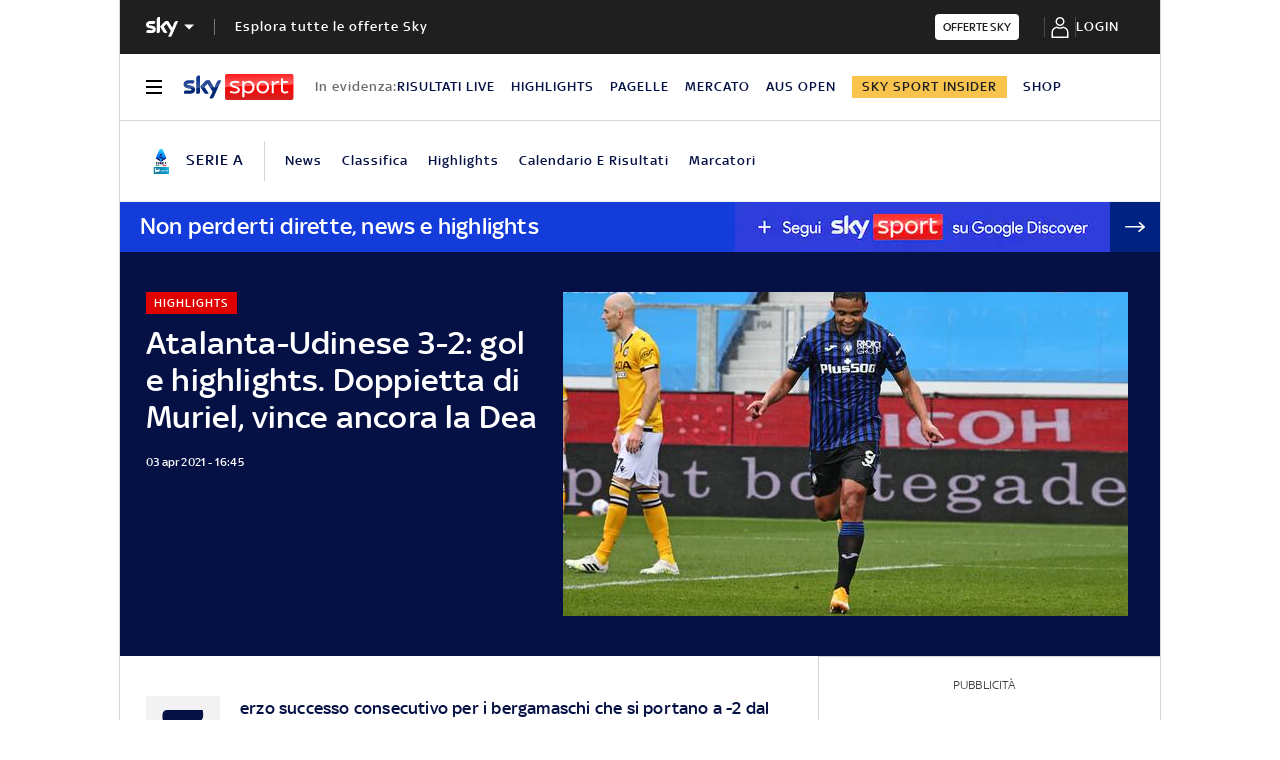

--- FILE ---
content_type: application/x-javascript;charset=utf-8
request_url: https://smetrics.sky.it/id?d_visid_ver=5.5.0&d_fieldgroup=A&mcorgid=1A124673527853290A490D45%40AdobeOrg&mid=87662477815817962651365288711452712783&ts=1769470426713
body_size: -37
content:
{"mid":"87662477815817962651365288711452712783"}